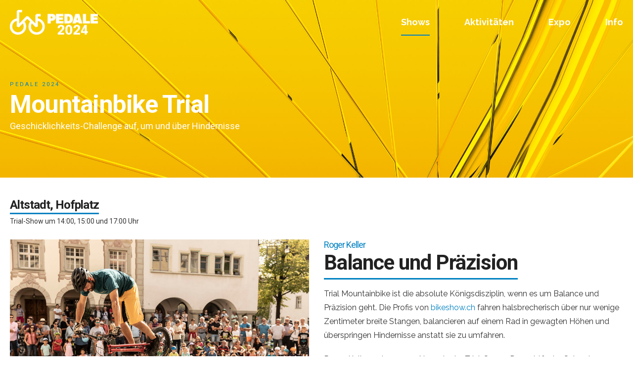

--- FILE ---
content_type: text/html; charset=UTF-8
request_url: https://www.pedale-wil.ch/shows/mountainbike-trial/
body_size: 12548
content:
<!DOCTYPE html>
<html lang="de-DE" data-bt-theme="PEDALE (Eventim2023 Child) 1.0">
<head>
	
			<meta charset="UTF-8">
		<meta name="viewport" content="width=device-width, initial-scale=1, maximum-scale=1, user-scalable=no">
		<meta name="mobile-web-app-capable" content="yes">
		<meta name="apple-mobile-web-app-capable" content="yes"><title>Mountainbike Trial &#8211; PEDALE 2024 &#8211; Tag des Velos in Wil am 14. September</title>
<meta name='robots' content='max-image-preview:large' />
<link rel='dns-prefetch' href='//fonts.googleapis.com' />
<link rel="alternate" type="application/rss+xml" title="PEDALE 2024 - Tag des Velos in Wil am 14. September &raquo; Feed" href="https://www.pedale-wil.ch/feed/" />
<link rel="alternate" type="application/rss+xml" title="PEDALE 2024 - Tag des Velos in Wil am 14. September &raquo; Kommentar-Feed" href="https://www.pedale-wil.ch/comments/feed/" />
<script type="text/javascript">
window._wpemojiSettings = {"baseUrl":"https:\/\/s.w.org\/images\/core\/emoji\/14.0.0\/72x72\/","ext":".png","svgUrl":"https:\/\/s.w.org\/images\/core\/emoji\/14.0.0\/svg\/","svgExt":".svg","source":{"concatemoji":"https:\/\/www.pedale-wil.ch\/wp-includes\/js\/wp-emoji-release.min.js?ver=6.3.1"}};
/*! This file is auto-generated */
!function(i,n){var o,s,e;function c(e){try{var t={supportTests:e,timestamp:(new Date).valueOf()};sessionStorage.setItem(o,JSON.stringify(t))}catch(e){}}function p(e,t,n){e.clearRect(0,0,e.canvas.width,e.canvas.height),e.fillText(t,0,0);var t=new Uint32Array(e.getImageData(0,0,e.canvas.width,e.canvas.height).data),r=(e.clearRect(0,0,e.canvas.width,e.canvas.height),e.fillText(n,0,0),new Uint32Array(e.getImageData(0,0,e.canvas.width,e.canvas.height).data));return t.every(function(e,t){return e===r[t]})}function u(e,t,n){switch(t){case"flag":return n(e,"\ud83c\udff3\ufe0f\u200d\u26a7\ufe0f","\ud83c\udff3\ufe0f\u200b\u26a7\ufe0f")?!1:!n(e,"\ud83c\uddfa\ud83c\uddf3","\ud83c\uddfa\u200b\ud83c\uddf3")&&!n(e,"\ud83c\udff4\udb40\udc67\udb40\udc62\udb40\udc65\udb40\udc6e\udb40\udc67\udb40\udc7f","\ud83c\udff4\u200b\udb40\udc67\u200b\udb40\udc62\u200b\udb40\udc65\u200b\udb40\udc6e\u200b\udb40\udc67\u200b\udb40\udc7f");case"emoji":return!n(e,"\ud83e\udef1\ud83c\udffb\u200d\ud83e\udef2\ud83c\udfff","\ud83e\udef1\ud83c\udffb\u200b\ud83e\udef2\ud83c\udfff")}return!1}function f(e,t,n){var r="undefined"!=typeof WorkerGlobalScope&&self instanceof WorkerGlobalScope?new OffscreenCanvas(300,150):i.createElement("canvas"),a=r.getContext("2d",{willReadFrequently:!0}),o=(a.textBaseline="top",a.font="600 32px Arial",{});return e.forEach(function(e){o[e]=t(a,e,n)}),o}function t(e){var t=i.createElement("script");t.src=e,t.defer=!0,i.head.appendChild(t)}"undefined"!=typeof Promise&&(o="wpEmojiSettingsSupports",s=["flag","emoji"],n.supports={everything:!0,everythingExceptFlag:!0},e=new Promise(function(e){i.addEventListener("DOMContentLoaded",e,{once:!0})}),new Promise(function(t){var n=function(){try{var e=JSON.parse(sessionStorage.getItem(o));if("object"==typeof e&&"number"==typeof e.timestamp&&(new Date).valueOf()<e.timestamp+604800&&"object"==typeof e.supportTests)return e.supportTests}catch(e){}return null}();if(!n){if("undefined"!=typeof Worker&&"undefined"!=typeof OffscreenCanvas&&"undefined"!=typeof URL&&URL.createObjectURL&&"undefined"!=typeof Blob)try{var e="postMessage("+f.toString()+"("+[JSON.stringify(s),u.toString(),p.toString()].join(",")+"));",r=new Blob([e],{type:"text/javascript"}),a=new Worker(URL.createObjectURL(r),{name:"wpTestEmojiSupports"});return void(a.onmessage=function(e){c(n=e.data),a.terminate(),t(n)})}catch(e){}c(n=f(s,u,p))}t(n)}).then(function(e){for(var t in e)n.supports[t]=e[t],n.supports.everything=n.supports.everything&&n.supports[t],"flag"!==t&&(n.supports.everythingExceptFlag=n.supports.everythingExceptFlag&&n.supports[t]);n.supports.everythingExceptFlag=n.supports.everythingExceptFlag&&!n.supports.flag,n.DOMReady=!1,n.readyCallback=function(){n.DOMReady=!0}}).then(function(){return e}).then(function(){var e;n.supports.everything||(n.readyCallback(),(e=n.source||{}).concatemoji?t(e.concatemoji):e.wpemoji&&e.twemoji&&(t(e.twemoji),t(e.wpemoji)))}))}((window,document),window._wpemojiSettings);
</script>
<style type="text/css">
img.wp-smiley,
img.emoji {
	display: inline !important;
	border: none !important;
	box-shadow: none !important;
	height: 1em !important;
	width: 1em !important;
	margin: 0 0.07em !important;
	vertical-align: -0.1em !important;
	background: none !important;
	padding: 0 !important;
}
</style>
	<link rel='stylesheet' id='wp-block-library-css' href='https://www.pedale-wil.ch/wp-includes/css/dist/block-library/style.min.css?ver=6.3.1' type='text/css' media='all' />
<style id='classic-theme-styles-inline-css' type='text/css'>
/*! This file is auto-generated */
.wp-block-button__link{color:#fff;background-color:#32373c;border-radius:9999px;box-shadow:none;text-decoration:none;padding:calc(.667em + 2px) calc(1.333em + 2px);font-size:1.125em}.wp-block-file__button{background:#32373c;color:#fff;text-decoration:none}
</style>
<style id='global-styles-inline-css' type='text/css'>
body{--wp--preset--color--black: #000000;--wp--preset--color--cyan-bluish-gray: #abb8c3;--wp--preset--color--white: #ffffff;--wp--preset--color--pale-pink: #f78da7;--wp--preset--color--vivid-red: #cf2e2e;--wp--preset--color--luminous-vivid-orange: #ff6900;--wp--preset--color--luminous-vivid-amber: #fcb900;--wp--preset--color--light-green-cyan: #7bdcb5;--wp--preset--color--vivid-green-cyan: #00d084;--wp--preset--color--pale-cyan-blue: #8ed1fc;--wp--preset--color--vivid-cyan-blue: #0693e3;--wp--preset--color--vivid-purple: #9b51e0;--wp--preset--gradient--vivid-cyan-blue-to-vivid-purple: linear-gradient(135deg,rgba(6,147,227,1) 0%,rgb(155,81,224) 100%);--wp--preset--gradient--light-green-cyan-to-vivid-green-cyan: linear-gradient(135deg,rgb(122,220,180) 0%,rgb(0,208,130) 100%);--wp--preset--gradient--luminous-vivid-amber-to-luminous-vivid-orange: linear-gradient(135deg,rgba(252,185,0,1) 0%,rgba(255,105,0,1) 100%);--wp--preset--gradient--luminous-vivid-orange-to-vivid-red: linear-gradient(135deg,rgba(255,105,0,1) 0%,rgb(207,46,46) 100%);--wp--preset--gradient--very-light-gray-to-cyan-bluish-gray: linear-gradient(135deg,rgb(238,238,238) 0%,rgb(169,184,195) 100%);--wp--preset--gradient--cool-to-warm-spectrum: linear-gradient(135deg,rgb(74,234,220) 0%,rgb(151,120,209) 20%,rgb(207,42,186) 40%,rgb(238,44,130) 60%,rgb(251,105,98) 80%,rgb(254,248,76) 100%);--wp--preset--gradient--blush-light-purple: linear-gradient(135deg,rgb(255,206,236) 0%,rgb(152,150,240) 100%);--wp--preset--gradient--blush-bordeaux: linear-gradient(135deg,rgb(254,205,165) 0%,rgb(254,45,45) 50%,rgb(107,0,62) 100%);--wp--preset--gradient--luminous-dusk: linear-gradient(135deg,rgb(255,203,112) 0%,rgb(199,81,192) 50%,rgb(65,88,208) 100%);--wp--preset--gradient--pale-ocean: linear-gradient(135deg,rgb(255,245,203) 0%,rgb(182,227,212) 50%,rgb(51,167,181) 100%);--wp--preset--gradient--electric-grass: linear-gradient(135deg,rgb(202,248,128) 0%,rgb(113,206,126) 100%);--wp--preset--gradient--midnight: linear-gradient(135deg,rgb(2,3,129) 0%,rgb(40,116,252) 100%);--wp--preset--font-size--small: 13px;--wp--preset--font-size--medium: 20px;--wp--preset--font-size--large: 36px;--wp--preset--font-size--x-large: 42px;--wp--preset--spacing--20: 0.44rem;--wp--preset--spacing--30: 0.67rem;--wp--preset--spacing--40: 1rem;--wp--preset--spacing--50: 1.5rem;--wp--preset--spacing--60: 2.25rem;--wp--preset--spacing--70: 3.38rem;--wp--preset--spacing--80: 5.06rem;--wp--preset--shadow--natural: 6px 6px 9px rgba(0, 0, 0, 0.2);--wp--preset--shadow--deep: 12px 12px 50px rgba(0, 0, 0, 0.4);--wp--preset--shadow--sharp: 6px 6px 0px rgba(0, 0, 0, 0.2);--wp--preset--shadow--outlined: 6px 6px 0px -3px rgba(255, 255, 255, 1), 6px 6px rgba(0, 0, 0, 1);--wp--preset--shadow--crisp: 6px 6px 0px rgba(0, 0, 0, 1);}:where(.is-layout-flex){gap: 0.5em;}:where(.is-layout-grid){gap: 0.5em;}body .is-layout-flow > .alignleft{float: left;margin-inline-start: 0;margin-inline-end: 2em;}body .is-layout-flow > .alignright{float: right;margin-inline-start: 2em;margin-inline-end: 0;}body .is-layout-flow > .aligncenter{margin-left: auto !important;margin-right: auto !important;}body .is-layout-constrained > .alignleft{float: left;margin-inline-start: 0;margin-inline-end: 2em;}body .is-layout-constrained > .alignright{float: right;margin-inline-start: 2em;margin-inline-end: 0;}body .is-layout-constrained > .aligncenter{margin-left: auto !important;margin-right: auto !important;}body .is-layout-constrained > :where(:not(.alignleft):not(.alignright):not(.alignfull)){max-width: var(--wp--style--global--content-size);margin-left: auto !important;margin-right: auto !important;}body .is-layout-constrained > .alignwide{max-width: var(--wp--style--global--wide-size);}body .is-layout-flex{display: flex;}body .is-layout-flex{flex-wrap: wrap;align-items: center;}body .is-layout-flex > *{margin: 0;}body .is-layout-grid{display: grid;}body .is-layout-grid > *{margin: 0;}:where(.wp-block-columns.is-layout-flex){gap: 2em;}:where(.wp-block-columns.is-layout-grid){gap: 2em;}:where(.wp-block-post-template.is-layout-flex){gap: 1.25em;}:where(.wp-block-post-template.is-layout-grid){gap: 1.25em;}.has-black-color{color: var(--wp--preset--color--black) !important;}.has-cyan-bluish-gray-color{color: var(--wp--preset--color--cyan-bluish-gray) !important;}.has-white-color{color: var(--wp--preset--color--white) !important;}.has-pale-pink-color{color: var(--wp--preset--color--pale-pink) !important;}.has-vivid-red-color{color: var(--wp--preset--color--vivid-red) !important;}.has-luminous-vivid-orange-color{color: var(--wp--preset--color--luminous-vivid-orange) !important;}.has-luminous-vivid-amber-color{color: var(--wp--preset--color--luminous-vivid-amber) !important;}.has-light-green-cyan-color{color: var(--wp--preset--color--light-green-cyan) !important;}.has-vivid-green-cyan-color{color: var(--wp--preset--color--vivid-green-cyan) !important;}.has-pale-cyan-blue-color{color: var(--wp--preset--color--pale-cyan-blue) !important;}.has-vivid-cyan-blue-color{color: var(--wp--preset--color--vivid-cyan-blue) !important;}.has-vivid-purple-color{color: var(--wp--preset--color--vivid-purple) !important;}.has-black-background-color{background-color: var(--wp--preset--color--black) !important;}.has-cyan-bluish-gray-background-color{background-color: var(--wp--preset--color--cyan-bluish-gray) !important;}.has-white-background-color{background-color: var(--wp--preset--color--white) !important;}.has-pale-pink-background-color{background-color: var(--wp--preset--color--pale-pink) !important;}.has-vivid-red-background-color{background-color: var(--wp--preset--color--vivid-red) !important;}.has-luminous-vivid-orange-background-color{background-color: var(--wp--preset--color--luminous-vivid-orange) !important;}.has-luminous-vivid-amber-background-color{background-color: var(--wp--preset--color--luminous-vivid-amber) !important;}.has-light-green-cyan-background-color{background-color: var(--wp--preset--color--light-green-cyan) !important;}.has-vivid-green-cyan-background-color{background-color: var(--wp--preset--color--vivid-green-cyan) !important;}.has-pale-cyan-blue-background-color{background-color: var(--wp--preset--color--pale-cyan-blue) !important;}.has-vivid-cyan-blue-background-color{background-color: var(--wp--preset--color--vivid-cyan-blue) !important;}.has-vivid-purple-background-color{background-color: var(--wp--preset--color--vivid-purple) !important;}.has-black-border-color{border-color: var(--wp--preset--color--black) !important;}.has-cyan-bluish-gray-border-color{border-color: var(--wp--preset--color--cyan-bluish-gray) !important;}.has-white-border-color{border-color: var(--wp--preset--color--white) !important;}.has-pale-pink-border-color{border-color: var(--wp--preset--color--pale-pink) !important;}.has-vivid-red-border-color{border-color: var(--wp--preset--color--vivid-red) !important;}.has-luminous-vivid-orange-border-color{border-color: var(--wp--preset--color--luminous-vivid-orange) !important;}.has-luminous-vivid-amber-border-color{border-color: var(--wp--preset--color--luminous-vivid-amber) !important;}.has-light-green-cyan-border-color{border-color: var(--wp--preset--color--light-green-cyan) !important;}.has-vivid-green-cyan-border-color{border-color: var(--wp--preset--color--vivid-green-cyan) !important;}.has-pale-cyan-blue-border-color{border-color: var(--wp--preset--color--pale-cyan-blue) !important;}.has-vivid-cyan-blue-border-color{border-color: var(--wp--preset--color--vivid-cyan-blue) !important;}.has-vivid-purple-border-color{border-color: var(--wp--preset--color--vivid-purple) !important;}.has-vivid-cyan-blue-to-vivid-purple-gradient-background{background: var(--wp--preset--gradient--vivid-cyan-blue-to-vivid-purple) !important;}.has-light-green-cyan-to-vivid-green-cyan-gradient-background{background: var(--wp--preset--gradient--light-green-cyan-to-vivid-green-cyan) !important;}.has-luminous-vivid-amber-to-luminous-vivid-orange-gradient-background{background: var(--wp--preset--gradient--luminous-vivid-amber-to-luminous-vivid-orange) !important;}.has-luminous-vivid-orange-to-vivid-red-gradient-background{background: var(--wp--preset--gradient--luminous-vivid-orange-to-vivid-red) !important;}.has-very-light-gray-to-cyan-bluish-gray-gradient-background{background: var(--wp--preset--gradient--very-light-gray-to-cyan-bluish-gray) !important;}.has-cool-to-warm-spectrum-gradient-background{background: var(--wp--preset--gradient--cool-to-warm-spectrum) !important;}.has-blush-light-purple-gradient-background{background: var(--wp--preset--gradient--blush-light-purple) !important;}.has-blush-bordeaux-gradient-background{background: var(--wp--preset--gradient--blush-bordeaux) !important;}.has-luminous-dusk-gradient-background{background: var(--wp--preset--gradient--luminous-dusk) !important;}.has-pale-ocean-gradient-background{background: var(--wp--preset--gradient--pale-ocean) !important;}.has-electric-grass-gradient-background{background: var(--wp--preset--gradient--electric-grass) !important;}.has-midnight-gradient-background{background: var(--wp--preset--gradient--midnight) !important;}.has-small-font-size{font-size: var(--wp--preset--font-size--small) !important;}.has-medium-font-size{font-size: var(--wp--preset--font-size--medium) !important;}.has-large-font-size{font-size: var(--wp--preset--font-size--large) !important;}.has-x-large-font-size{font-size: var(--wp--preset--font-size--x-large) !important;}
.wp-block-navigation a:where(:not(.wp-element-button)){color: inherit;}
:where(.wp-block-post-template.is-layout-flex){gap: 1.25em;}:where(.wp-block-post-template.is-layout-grid){gap: 1.25em;}
:where(.wp-block-columns.is-layout-flex){gap: 2em;}:where(.wp-block-columns.is-layout-grid){gap: 2em;}
.wp-block-pullquote{font-size: 1.5em;line-height: 1.6;}
</style>
<link rel='stylesheet' id='contact-form-7-css' href='https://www.pedale-wil.ch/wp-content/plugins/contact-form-7/includes/css/styles.css?ver=5.8' type='text/css' media='all' />
<link rel='stylesheet' id='parent-style-css' href='https://www.pedale-wil.ch/wp-content/themes/eventim2023/style.css?ver=6.3.1' type='text/css' media='all' />
<link rel='stylesheet' id='child-style-css' href='https://www.pedale-wil.ch/wp-content/themes/eventim2023-child/style.css?ver=6.3.1' type='text/css' media='all' />
<link rel='stylesheet' id='eventim-style-css' href='https://www.pedale-wil.ch/wp-content/themes/eventim2023/style.css?ver=6.3.1' type='text/css' media='all' />
<style id='eventim-style-inline-css' type='text/css'>
input:not([type='checkbox']):not([type='radio']):not([type='submit']):focus, textarea:not([type='checkbox']):not([type='radio']):focus{-webkit-box-shadow: 0 0 4px 0 #0081c2; box-shadow: 0 0 4px 0 #0081c2;} a{ color: #0081c2;} select, input{font-family: Raleway;} body{font-family: "Raleway",Arial,sans-serif;} h1, h2, h3, h4, h5, h6{font-family: "Roboto";} .btContentHolder table thead th{ background-color: #0081c2;} .btHighlight > .rowItemContent{border: 3px solid #0081c2;} .btAccentColorBackground{background-color: #0081c2 !important;} .btLightSkin .btText a, .btDarkSkin .btLightSkin .btText a, .btDarkSkin .btText a, .btLightSkin .btDarkSkin .btText a{color: #0081c2;} .menuPort{font-family: "Raleway";} .menuPort nav ul li a:hover{color: #0081c2 !important;} .btMenuHorizontal .menuPort nav > ul > li.current-menu-ancestor > a, .btMenuHorizontal .menuPort nav > ul > li.current-menu-item > a{border-bottom: 2px solid #0081c2;} .btMenuHorizontal .menuPort nav > ul > li > ul li.current-menu-ancestor > a, .btMenuHorizontal .menuPort nav > ul > li > ul li.current-menu-item > a{color: #0081c2 !important;} .subToggler:before{ color: #0081c2;} body.btMenuHorizontal .menuPort ul ul:before{ background-color: #0081c2;} html:not(.touch) body.btMenuRight.btMenuHorizontal .menuPort > nav > ul > li.btMenuWideDropdown > ul > li > a, html:not(.touch) body.btMenuLeft.btMenuHorizontal .menuPort > nav > ul > li.btMenuWideDropdown > ul > li > a{ border-bottom: 1px solid #0081c2;} .btMenuHorizontal .topBar .topBarPort:after{ background: #0081c2;} .btMenuHorizontal.btMenuBelowLogo .btBelowLogoArea{ border-top: 2px solid #0081c2;} body.btMenuVertical > .menuPort .btCloseVertical:before{ color: #0081c2;} body.btMenuVertical > .menuPort nav li.current-menu-ancestor > a, body.btMenuVertical > .menuPort nav li.current-menu-item > a{color: #0081c2 !important;} @media (min-width: 1400px){.btMenuVerticalOn .btVerticalMenuTrigger .btIco a:before{color: #0081c2 !important;} }a.btIconWidget:hover{color: #0081c2 !important;} .btSpecialHeaderIcon .btIco .btIcoHolder:before, .btSpecialHeaderIcon .btIconWidgetTitle, .btSpecialHeaderIcon .btIconWidgetText{color: #0081c2 !important;} .btMenuHorizontal .topBarInLogoArea .topBarInLogoAreaCell{border: 0 solid #0081c2;} .topBar .widget_search button, .topBarInMenu .widget_search button{ background: #0081c2;} .topBar .widget_search button:before, .topBarInMenu .widget_search button:before{ color: #0081c2;} .topBar .widget_search button:hover, .topBarInMenu .widget_search button:hover{background: #000000;} .btSearchInner.btFromTopBox{ background: #000000;} .btSearchInner.btFromTopBox button:before{ color: #0081c2;} .btDarkSkin .btSiteFooterWidgets, .btLightSkin .btDarkSkin .btSiteFooterWidgets{background: #000000;} .btDarkSkin .btSiteFooter, .btLightSkin .btDarkSkin .btSiteFooter{background: #0081c2;} .sticky .headline:before{ color: #0081c2;} .headline a{color: #0081c2;} .btPortfolioSingleItemColumns dt{color: #0081c2;} .btMediaBox.btQuote, .btMediaBox.btLink{ background-color: #0081c2;} .btArticleListItem.btBlogColumnView .btArticleListBodyAuthor a, .btPostSingleItemColumns .btArticleListBodyAuthor a{color: #0081c2 !important;} .commentTxt p.edit-link a:hover, .commentTxt p.reply a:hover{color: #0081c2;} body:not(.btNoDashInSidebar) .btBox > h4:after, body:not(.btNoDashInSidebar) .btCustomMenu > h4:after{ border-bottom: 3px solid #0081c2;} .btBox .ppTxt .headline a:hover, .btCustomMenu .ppTxt .headline a:hover{color: #0081c2;} .btBox.widget_calendar table caption{background: #0081c2; font-family: "Roboto";} .btDarkSkin .btBox.widget_archive ul li:hover, .btLightSkin .btDarkSkin .btBox.widget_archive ul li:hover, .btDarkSkin .btBox.widget_categories ul li:hover, .btLightSkin .btDarkSkin .btBox.widget_categories ul li:hover{border-bottom: 1px solid #0081c2;} .btBox.widget_rss li a.rsswidget{font-family: "Roboto";} .btBox.widget_rss li cite:before{ color: #0081c2;} .btBox .btSearch button, .btBox .btSearch input[type=submit], form.woocommerce-product-search button, form.woocommerce-product-search input[type=submit]{ background: #0081c2;} form.wpcf7-form .wpcf7-submit{ background-color: #0081c2;} .fancy-select .trigger.open{color: #0081c2;} .fancy-select ul.options > li:hover{color: #0081c2;} .widget_shopping_cart .total{border-top: 2px solid #0081c2;} .widget_shopping_cart .widget_shopping_cart_content .mini_cart_item .ppRemove a.remove:hover:before{background-color: #0081c2;} .widget_price_filter .ui-slider .ui-slider-handle{ background-color: #0081c2;} .widget_layered_nav ul li.chosen a:hover:before, .widget_layered_nav ul li a:hover:before, .widget_layered_nav_filters ul li.chosen a:hover:before, .widget_layered_nav_filters ul li a:hover:before{background-color: #0081c2;} .btBox .tagcloud a, .btTags ul a{ background: #0081c2;} .header .btSubTitle .btArticleCategories a:not(:first-child):before, .header .btSuperTitle .btArticleCategories a:not(:first-child):before{ background-color: #0081c2;} .post-password-form input[type="submit"]{ background: #0081c2; font-family: "Roboto";} .btPagination{font-family: "Roboto";} .btPagination .paging a:after{ background-color: #0081c2; border: 2px solid #0081c2;} .btPagination .paging a:hover:after{color: #0081c2;} .comment-respond .btnOutline button[type="submit"]{font-family: "Roboto";} a#cancel-comment-reply-link:hover{color: #0081c2;} span.btHighlight{ background-color: #0081c2;} a.btContinueReading{ color: #0081c2;} .btShareArticle:before{background-color: #0081c2;} .asgItem.title a{color: #0081c2;} .btIco .btIcoHolder:before{color: #0081c2;} .btIco.btIcoFilledType.btIcoAccentColor .btIcoHolder:before, .btIco.btIcoOutlineType.btIcoAccentColor:hover .btIcoHolder:before{-webkit-box-shadow: 0 0 0 1em #0081c2 inset; box-shadow: 0 0 0 1em #0081c2 inset;} .btIco.btIcoFilledType.btIcoAccentColor:hover .btIcoHolder:before, .btIco.btIcoOutlineType.btIcoAccentColor .btIcoHolder:before{-webkit-box-shadow: 0 0 0 2px #0081c2 inset; box-shadow: 0 0 0 2px #0081c2 inset; color: #0081c2;} .btIco.btIcoFilledType.btIcoAlternateColor .btIcoHolder:before, .btIco.btIcoOutlineType.btIcoAlternateColor:hover .btIcoHolder:before{-webkit-box-shadow: 0 0 0 1em #fbd400 inset; box-shadow: 0 0 0 1em #fbd400 inset;} .btIco.btIcoFilledType.btIcoAlternateColor:hover .btIcoHolder:before, .btIco.btIcoOutlineType.btIcoAlternateColor .btIcoHolder:before{-webkit-box-shadow: 0 0 0 2px #fbd400 inset; box-shadow: 0 0 0 2px #fbd400 inset; color: #0081c2;} .btLightSkin .btIco.btIcoDefaultType.btIcoAccentColor .btIcoHolder:before, .btLightSkin .btIco.btIcoDefaultType.btIcoDefaultColor:hover .btIcoHolder:before, .btDarkSkin .btLightSkin .btIco.btIcoDefaultType.btIcoAccentColor .btIcoHolder:before, .btDarkSkin .btLightSkin .btIco.btIcoDefaultType.btIcoDefaultColor:hover .btIcoHolder:before, .btDarkSkin .btIco.btIcoDefaultType.btIcoAccentColor .btIcoHolder:before, .btDarkSkin .btIco.btIcoDefaultType.btIcoDefaultColor:hover .btIcoHolder:before, .btLightSkin .btDarkSkin .btIco.btIcoDefaultType.btIcoAccentColor .btIcoHolder:before, .btLightSkin .btDarkSkin .btIco.btIcoDefaultType.btIcoDefaultColor:hover .btIcoHolder:before{color: #0081c2;} .btIcoAccentColor span{color: #0081c2;} .btIcoDefaultColor:hover span{color: #0081c2;} .btnFilledStyle.btnAccentColor, .btnOutlineStyle.btnAccentColor:hover{background-color: #0081c2; border: 2px solid #0081c2;} .btnOutlineStyle.btnAccentColor, .btnFilledStyle.btnAccentColor:hover{ border: 2px solid #0081c2; color: #0081c2;} .btnOutlineStyle.btnAccentColor span, .btnFilledStyle.btnAccentColor:hover span, .btnOutlineStyle.btnAccentColor span:before, .btnFilledStyle.btnAccentColor:hover span:before, .btnOutlineStyle.btnAccentColor a, .btnFilledStyle.btnAccentColor:hover a, .btnOutlineStyle.btnAccentColor .btIco a:before, .btnFilledStyle.btnAccentColor:hover .btIco a:before, .btnOutlineStyle.btnAccentColor button, .btnFilledStyle.btnAccentColor:hover button{color: #0081c2 !important;} .btnBorderlessStyle.btnAccentColor span, .btnBorderlessStyle.btnNormalColor:hover span, .btnBorderlessStyle.btnAccentColor span:before, .btnBorderlessStyle.btnNormalColor:hover span:before, .btnBorderlessStyle.btnAccentColor a, .btnBorderlessStyle.btnNormalColor:hover a, .btnBorderlessStyle.btnAccentColor .btIco a:before, .btnBorderlessStyle.btnNormalColor:hover .btIco a:before, .btnBorderlessStyle.btnAccentColor button, .btnBorderlessStyle.btnNormalColor:hover button{color: #0081c2;} .btnFilledStyle.btnAlternateColor, .btnOutlineStyle.btnAlternateColor:hover{background-color: #fbd400; border: 2px solid #fbd400;} .btnOutlineStyle.btnAlternateColor, .btnFilledStyle.btnAlternateColor:hover{ border: 2px solid #fbd400; color: #fbd400;} .btnOutlineStyle.btnAlternateColor span, .btnFilledStyle.btnAlternateColor:hover span, .btnOutlineStyle.btnAlternateColor span:before, .btnFilledStyle.btnAlternateColor:hover span:before, .btnOutlineStyle.btnAlternateColor a, .btnFilledStyle.btnAlternateColor:hover a, .btnOutlineStyle.btnAlternateColor .btIco a:before, .btnFilledStyle.btnAlternateColor:hover .btIco a:before, .btnOutlineStyle.btnAlternateColor button, .btnFilledStyle.btnAlternateColor:hover button{color: #fbd400 !important;} .btnBorderlessStyle.btnAlternateColor span, .btnBorderlessStyle.btnAlternateColor span:before, .btnBorderlessStyle.btnAlternateColor a, .btnBorderlessStyle.btnAlternateColor .btIco a:before, .btnBorderlessStyle.btnAlternateColor button{color: #fbd400;} .btCounterHolder{font-family: "Roboto";} .btCounterHolder .btCountdownHolder .days_text, .btCounterHolder .btCountdownHolder .hours_text, .btCounterHolder .btCountdownHolder .minutes_text, .btCounterHolder .btCountdownHolder .seconds_text{ color: #0081c2;} .btProgressContent .btProgressAnim{background-color: #0081c2;} .btProgressBarLineStyle .btProgressContent .btProgressAnim{ color: #0081c2; border-bottom: 4px solid #0081c2;} .bpgPhoto .captionPane{ background-color: #0081c2 !important;} .btPriceTable .btPriceTableHeader{background: #0081c2;} .btPriceTableSticker{ font-family: "Roboto";} .header .btSuperTitle{font-family: "Roboto"; color: #0081c2;} .header .btSubTitle{font-family: "Roboto";} .btDash.bottomDash .dash:after, .btDash.topDash .dash:before{ border-bottom: 3px solid #0081c2;} .header.large .dash:after, .header.large .dash:before{border-color: #0081c2;} .header.large .btSubTitle a:hover{color: #0081c2;} .header.huge .dash:after, .header.huge .dash:before{border-color: #0081c2;} .btGridContent .header .btSuperTitle a:hover{color: #0081c2;} .btCatFilter .btCatFilterItem:hover{color: #0081c2;} .btCatFilter .btCatFilterItem.active{color: #0081c2;} h4.nbs a .nbsImage .nbsImgHolder{ border: 3px solid #0081c2;} h4.nbs a .nbsItem .nbsDir{ color: #0081c2; font-family: "Roboto";} h4.nbs a:before, h4.nbs a:after{ background-color: #0081c2; -webkit-box-shadow: inset 0 0 0 2px #0081c2; box-shadow: inset 0 0 0 2px #0081c2;} h4.nbs.nsPrev a:hover:before, h4.nbs.nsNext a:hover:after{ color: #0081c2;} .btInfoBar .btInfoBarMeta p strong{color: #0081c2;} .recentTweets small:before{ color: #0081c2;} .tabsHeader li{ font-family: "Roboto";} .tabsHeader li:hover a, .tabsHeader li.on a{color: #0081c2;} .tabsVertical .tabAccordionTitle{ font-family: "Roboto";} .tabsVertical .tabAccordionTitle.on{background: #0081c2;} .btAnimNav li.btAnimNavDot{ color: #0081c2; font-family: Roboto;} .btAnimNav li.btAnimNavNext, .btAnimNav li.btAnimNavPrev{ background-color: #0081c2;} .btAnimNav li.btAnimNavNext:hover, .btAnimNav li.btAnimNavPrev:hover{ color: #0081c2;} .headline b.animate.animated{color: #0081c2;} p.demo_store{ background-color: #0081c2;} .woocommerce .woocommerce-error, .woocommerce .woocommerce-info, .woocommerce .woocommerce-message, .woocommerce-page .woocommerce-error, .woocommerce-page .woocommerce-info, .woocommerce-page .woocommerce-message{ border-top: 2px solid #0081c2;} .woocommerce .woocommerce-info a: not(.button), .woocommerce .woocommerce-message a: not(.button), .woocommerce-page .woocommerce-info a: not(.button), .woocommerce-page .woocommerce-message a: not(.button){color: #0081c2;} .woocommerce .woocommerce-info, .woocommerce .woocommerce-message, .woocommerce-page .woocommerce-info, .woocommerce-page .woocommerce-message{border-top-color: #0081c2;} .woocommerce .woocommerce-message:before, .woocommerce .woocommerce-info:before, .woocommerce-page .woocommerce-message:before, .woocommerce-page .woocommerce-info:before{ color: #0081c2;} .woocommerce a.button, .woocommerce input[type="submit"], .woocommerce button[type="submit"], .woocommerce input.button, .woocommerce input.alt:hover, .woocommerce a.button.alt:hover, .woocommerce .button.alt:hover, .woocommerce button.alt:hover, .woocommerce-page a.button, .woocommerce-page input[type="submit"], .woocommerce-page button[type="submit"], .woocommerce-page input.button, .woocommerce-page input.alt:hover, .woocommerce-page a.button.alt:hover, .woocommerce-page .button.alt:hover, .woocommerce-page button.alt:hover{ border: 2px solid #0081c2; color: #0081c2;} .woocommerce a.button:hover, .woocommerce input[type="submit"]:hover, .woocommerce .button:hover, .woocommerce button:hover, .woocommerce input.alt, .woocommerce a.button.alt, .woocommerce .button.alt, .woocommerce button.alt, .woocommerce-page a.button:hover, .woocommerce-page input[type="submit"]:hover, .woocommerce-page .button:hover, .woocommerce-page button:hover, .woocommerce-page input.alt, .woocommerce-page a.button.alt, .woocommerce-page .button.alt, .woocommerce-page button.alt{background-color: #0081c2;} .woocommerce p.lost_password:before, .woocommerce-page p.lost_password:before{ color: #0081c2;} .woocommerce form.login p.lost_password a:hover, .woocommerce-page form.login p.lost_password a:hover{color: #0081c2;} .woocommerce div.product .stock, .woocommerce-page div.product .stock{color: #0081c2;} .woocommerce div.product div.images .woocommerce-product-gallery__wrapper .woocommerce-product-gallery__image:not(:first-child):after, .woocommerce-page div.product div.images .woocommerce-product-gallery__wrapper .woocommerce-product-gallery__image:not(:first-child):after{ background: #0081c2;} .woocommerce div.product a.reset_variations:hover, .woocommerce-page div.product a.reset_variations:hover{color: #0081c2;} .woocommerce .products ul li.product .btPriceTableSticker, .woocommerce ul.products li.product .btPriceTableSticker, .woocommerce-page .products ul li.product .btPriceTableSticker, .woocommerce-page ul.products li.product .btPriceTableSticker{ background: #0081c2;} .woocommerce nav.woocommerce-pagination ul li a:focus, .woocommerce nav.woocommerce-pagination ul li a:hover, .woocommerce nav.woocommerce-pagination ul li a.next, .woocommerce nav.woocommerce-pagination ul li a.prev, .woocommerce nav.woocommerce-pagination ul li span.current, .woocommerce-page nav.woocommerce-pagination ul li a:focus, .woocommerce-page nav.woocommerce-pagination ul li a:hover, .woocommerce-page nav.woocommerce-pagination ul li a.next, .woocommerce-page nav.woocommerce-pagination ul li a.prev, .woocommerce-page nav.woocommerce-pagination ul li span.current{background: #0081c2;} .woocommerce .star-rating span:before, .woocommerce-page .star-rating span:before{ color: #0081c2;} .woocommerce p.stars a[class^="star-"].active:after, .woocommerce p.stars a[class^="star-"]:hover:after, .woocommerce-page p.stars a[class^="star-"].active:after, .woocommerce-page p.stars a[class^="star-"]:hover:after{color: #0081c2;} .woocommerce-cart table.cart td.product-remove a.remove{ color: #0081c2; border: 1px solid #0081c2;} .woocommerce-cart table.cart td.product-remove a.remove:hover{background-color: #0081c2;} .woocommerce-cart .cart_totals .discount td{color: #0081c2;} .woocommerce-account header.title .edit{ color: #0081c2;} .woocommerce-account header.title .edit:before{ color: #0081c2;} .btLightSkin.woocommerce-page .product .headline a:hover, .btDarkSkin .btLightSkin.woocommerce-page .product .headline a:hover, .btDarkSkin.woocommerce-page .product .headline a:hover, .btLightSkin .btDarkSkin.woocommerce-page .product .headline a:hover{color: #0081c2;} .select2-container--default .select2-results__option--highlighted[aria-selected], .select2-container--default .select2-results__option--highlighted[data-selected]{background-color: #0081c2;} .btQuoteBooking .btContactNext{ border: #0081c2 2px solid; color: #0081c2;} .btQuoteBooking .btContactNext:hover, .btQuoteBooking .btContactNext:active{background-color: #0081c2 !important;} .btQuoteBooking .btQuoteSwitch:hover{-webkit-box-shadow: 0 0 0 #0081c2 inset,0 1px 5px rgba(0,0,0,.2); box-shadow: 0 0 0 #0081c2 inset,0 1px 5px rgba(0,0,0,.2);} .btQuoteBooking .btQuoteSwitch.on .btQuoteSwitchInner{ background: #0081c2;} .btQuoteBooking .dd.ddcommon.borderRadiusTp .ddTitleText, .btQuoteBooking .dd.ddcommon.borderRadiusBtm .ddTitleText{ -webkit-box-shadow: 5px 0 0 #0081c2 inset,0 2px 10px rgba(0,0,0,.2); box-shadow: 5px 0 0 #0081c2 inset,0 2px 10px rgba(0,0,0,.2);} .btQuoteBooking .ui-slider .ui-slider-handle{ background: #0081c2;} .btQuoteBooking .btQuoteBookingForm .btQuoteTotal{ background: #0081c2;} .btQuoteBooking .btContactFieldMandatory.btContactFieldError input, .btQuoteBooking .btContactFieldMandatory.btContactFieldError textarea{border: 1px solid #0081c2; -webkit-box-shadow: 0 0 0 1px #0081c2 inset; box-shadow: 0 0 0 1px #0081c2 inset;} .btQuoteBooking .btContactFieldMandatory.btContactFieldError .dd.ddcommon.borderRadius .ddTitleText{border: 1px solid #0081c2; -webkit-box-shadow: 0 0 0 1px #0081c2 inset; box-shadow: 0 0 0 1px #0081c2 inset;} .btQuoteBooking .btContactFieldMandatory.btContactFieldError input:hover, .btQuoteBooking .btContactFieldMandatory.btContactFieldError textarea:hover{-webkit-box-shadow: 0 0 0 1px #0081c2 inset,0 0 0 #0081c2 inset,0 1px 5px rgba(0,0,0,.2); box-shadow: 0 0 0 1px #0081c2 inset,0 0 0 #0081c2 inset,0 1px 5px rgba(0,0,0,.2);} .btQuoteBooking .btContactFieldMandatory.btContactFieldError .dd.ddcommon.borderRadius:hover .ddTitleText{-webkit-box-shadow: 0 0 0 1px #0081c2 inset,0 0 0 #0081c2 inset,0 1px 5px rgba(0,0,0,.2); box-shadow: 0 0 0 1px #0081c2 inset,0 0 0 #0081c2 inset,0 1px 5px rgba(0,0,0,.2);} .btQuoteBooking .btContactFieldMandatory.btContactFieldError input:focus, .btQuoteBooking .btContactFieldMandatory.btContactFieldError textarea:focus{-webkit-box-shadow: 0 0 0 1px #0081c2 inset,5px 0 0 #0081c2 inset,0 1px 5px rgba(0,0,0,.2); box-shadow: 0 0 0 1px #0081c2 inset,5px 0 0 #0081c2 inset,0 1px 5px rgba(0,0,0,.2);} .btQuoteBooking .btContactFieldMandatory.btContactFieldError .dd.ddcommon.borderRadiusTp .ddTitleText{-webkit-box-shadow: 0 0 0 1px #0081c2 inset,5px 0 0 #0081c2 inset,0 1px 5px rgba(0,0,0,.2); box-shadow: 0 0 0 1px #0081c2 inset,5px 0 0 #0081c2 inset,0 1px 5px rgba(0,0,0,.2);} .btQuoteBooking .btSubmitMessage{color: #0081c2;} .btDatePicker .ui-datepicker-header{ background-color: #0081c2;} .btQuoteBooking .btContactSubmit{ background-color: #0081c2; border: 2px solid #0081c2;} .btQuoteBooking .btContactSubmit:hover{ color: #0081c2;} .btPayPalButton:hover{-webkit-box-shadow: 0 0 0 #0081c2 inset,0 1px 5px rgba(0,0,0,.2); box-shadow: 0 0 0 #0081c2 inset,0 1px 5px rgba(0,0,0,.2);} .wp-block-button__link:hover{color: #0081c2 !important;}
</style>
<link rel='stylesheet' id='eventim-magnific-popup-css' href='https://www.pedale-wil.ch/wp-content/themes/eventim2023/magnific-popup.css?ver=6.3.1' type='text/css' media='all' />
<link rel='stylesheet' id='eventim-fonts-css' href='https://fonts.googleapis.com/css?family=Raleway%3A100%2C200%2C300%2C400%2C500%2C600%2C700%2C800%2C900%2C100italic%2C200italic%2C300italic%2C400italic%2C500italic%2C600italic%2C700italic%2C800italic%2C900italic%7CRoboto%3A100%2C200%2C300%2C400%2C500%2C600%2C700%2C800%2C900%2C100italic%2C200italic%2C300italic%2C400italic%2C500italic%2C600italic%2C700italic%2C800italic%2C900italic%7CRaleway%3A100%2C200%2C300%2C400%2C500%2C600%2C700%2C800%2C900%2C100italic%2C200italic%2C300italic%2C400italic%2C500italic%2C600italic%2C700italic%2C800italic%2C900italic%7CRoboto%3A100%2C200%2C300%2C400%2C500%2C600%2C700%2C800%2C900%2C100italic%2C200italic%2C300italic%2C400italic%2C500italic%2C600italic%2C700italic%2C800italic%2C900italic%7CRoboto%3A100%2C200%2C300%2C400%2C500%2C600%2C700%2C800%2C900%2C100italic%2C200italic%2C300italic%2C400italic%2C500italic%2C600italic%2C700italic%2C800italic%2C900italic&#038;subset=latin%2Clatin-ext&#038;ver=1.0.0' type='text/css' media='all' />
<script type='text/javascript' src='https://www.pedale-wil.ch/wp-includes/js/jquery/jquery.min.js?ver=3.7.0' id='jquery-core-js'></script>
<script type='text/javascript' src='https://www.pedale-wil.ch/wp-includes/js/jquery/jquery-migrate.min.js?ver=3.4.1' id='jquery-migrate-js'></script>
<script type='text/javascript' src='https://www.pedale-wil.ch/wp-content/plugins/bt_cost_calculator/jquery.dd.js?ver=6.3.1' id='bt_cc_dd-js'></script>
<script type='text/javascript' src='https://www.pedale-wil.ch/wp-content/plugins/bt_cost_calculator/cc.main.js?ver=6.3.1' id='bt_cc_main-js'></script>
<script id="bt_cc_main-js-after" type="text/javascript">
window.bt_cc_translate = [];window.bt_cc_translate['prev'] = 'Prev';window.bt_cc_translate['next'] = 'Next';window.bt_cc_translate['su'] = 'Su';window.bt_cc_translate['mo'] = 'Mo';window.bt_cc_translate['tu'] = 'Tu';window.bt_cc_translate['we'] = 'We';window.bt_cc_translate['th'] = 'Th';window.bt_cc_translate['fr'] = 'Fr';window.bt_cc_translate['sa'] = 'Sa';window.bt_cc_translate['january'] = 'January';window.bt_cc_translate['february'] = 'February';window.bt_cc_translate['march'] = 'March';window.bt_cc_translate['april'] = 'April';window.bt_cc_translate['may'] = 'May';window.bt_cc_translate['june'] = 'June';window.bt_cc_translate['july'] = 'July';window.bt_cc_translate['august'] = 'August';window.bt_cc_translate['september'] = 'September';window.bt_cc_translate['october'] = 'October';window.bt_cc_translate['november'] = 'November';window.bt_cc_translate['december'] = 'December';
</script>
<script type='text/javascript' src='https://www.pedale-wil.ch/wp-content/plugins/eventim/bt_elements.js?ver=6.3.1' id='bt_plugin_enqueue-js'></script>
<script type='text/javascript' id='wp-statistics-tracker-js-extra'>
/* <![CDATA[ */
var WP_Statistics_Tracker_Object = {"hitRequestUrl":"https:\/\/www.pedale-wil.ch\/wp-json\/wp-statistics\/v2\/hit?wp_statistics_hit_rest=yes&track_all=1&current_page_type=page&current_page_id=106&search_query&page_uri=L3Nob3dzL21vdW50YWluYmlrZS10cmlhbC8","keepOnlineRequestUrl":"https:\/\/www.pedale-wil.ch\/wp-json\/wp-statistics\/v2\/online?wp_statistics_hit_rest=yes&track_all=1&current_page_type=page&current_page_id=106&search_query&page_uri=L3Nob3dzL21vdW50YWluYmlrZS10cmlhbC8","option":{"dntEnabled":false,"cacheCompatibility":""}};
/* ]]> */
</script>
<script type='text/javascript' src='https://www.pedale-wil.ch/wp-content/plugins/wp-statistics/assets/js/tracker.js?ver=6.3.1' id='wp-statistics-tracker-js'></script>
<script type='text/javascript' src='https://www.pedale-wil.ch/wp-content/themes/eventim2023/js/slick.min.js?ver=6.3.1' id='slick-min-js'></script>
<script type='text/javascript' src='https://www.pedale-wil.ch/wp-content/themes/eventim2023/js/jquery.magnific-popup.min.js?ver=6.3.1' id='jquery-magnific-popup-min-js'></script>
<script type='text/javascript' src='https://www.pedale-wil.ch/wp-content/themes/eventim2023/js/iscroll.js?ver=6.3.1' id='iscroll-js'></script>
<script type='text/javascript' src='https://www.pedale-wil.ch/wp-content/themes/eventim2023/js/fancySelect.js?ver=6.3.1' id='fancySelect-js'></script>
<script type='text/javascript' src='https://www.pedale-wil.ch/wp-content/themes/eventim2023/js/html5shiv.min.js?ver=6.3.1' id='html5shiv-min-js'></script>
<script type='text/javascript' src='https://www.pedale-wil.ch/wp-content/themes/eventim2023/js/respond.min.js?ver=6.3.1' id='respond-min-js'></script>
<script type='text/javascript' src='https://www.pedale-wil.ch/wp-content/themes/eventim2023/js/header.misc.js?ver=6.3.1' id='eventim-header-misc-js'></script>
<script type='text/javascript' src='https://www.pedale-wil.ch/wp-content/themes/eventim2023/js/misc.js?ver=6.3.1' id='eventim-misc-js'></script>
<script type='text/javascript' src='https://www.pedale-wil.ch/wp-content/themes/eventim2023/js/dir.hover.js?ver=6.3.1' id='eventim-dir-hover-js'></script>
<script type='text/javascript' src='https://www.pedale-wil.ch/wp-content/themes/eventim2023/js/sliders.js?ver=6.3.1' id='eventim-sliders-js'></script>
<link rel="https://api.w.org/" href="https://www.pedale-wil.ch/wp-json/" /><link rel="alternate" type="application/json" href="https://www.pedale-wil.ch/wp-json/wp/v2/pages/106" /><link rel="EditURI" type="application/rsd+xml" title="RSD" href="https://www.pedale-wil.ch/xmlrpc.php?rsd" />
<meta name="generator" content="WordPress 6.3.1" />
<link rel="canonical" href="https://www.pedale-wil.ch/shows/mountainbike-trial/" />
<link rel='shortlink' href='https://www.pedale-wil.ch/?p=106' />
<link rel="alternate" type="application/json+oembed" href="https://www.pedale-wil.ch/wp-json/oembed/1.0/embed?url=https%3A%2F%2Fwww.pedale-wil.ch%2Fshows%2Fmountainbike-trial%2F" />
<link rel="alternate" type="text/xml+oembed" href="https://www.pedale-wil.ch/wp-json/oembed/1.0/embed?url=https%3A%2F%2Fwww.pedale-wil.ch%2Fshows%2Fmountainbike-trial%2F&#038;format=xml" />
<!-- Analytics by WP Statistics v14.1.6.1 - https://wp-statistics.com/ -->
<script>window.BoldThemesURI = "https://www.pedale-wil.ch/wp-content/themes/eventim2023"; window.BoldThemesAJAXURL = "https://www.pedale-wil.ch/wp-admin/admin-ajax.php";window.boldthemes_text = [];window.boldthemes_text.previous = 'previous';window.boldthemes_text.next = 'next';</script><link rel="icon" href="https://www.pedale-wil.ch/wp-content/uploads/cropped-pedale_favicon-32x32.png" sizes="32x32" />
<link rel="icon" href="https://www.pedale-wil.ch/wp-content/uploads/cropped-pedale_favicon-192x192.png" sizes="192x192" />
<link rel="apple-touch-icon" href="https://www.pedale-wil.ch/wp-content/uploads/cropped-pedale_favicon-180x180.png" />
<meta name="msapplication-TileImage" content="https://www.pedale-wil.ch/wp-content/uploads/cropped-pedale_favicon-270x270.png" />
	
</head>

<body class="page-template-default page page-id-106 page-child parent-pageid-90 bodyPreloader btMenuRightEnabled btStickyEnabled btLightSkin btBelowMenu btNoSidebar" data-autoplay="0" >


<div class="btPageWrap" id="top">
	
    <header class="mainHeader btClear gutter ">
        <div class="port">
						<div class="btLogoArea menuHolder btClear">
									<span class="btVerticalMenuTrigger">&nbsp;<span class="btIco btIcoSmallSize btIcoDefaultColor btIcoDefaultType"><a href="#" target="_self" data-ico-fa="&#xf0c9;" class="btIcoHolder"></a></span></span>
					<span class="btHorizontalMenuTrigger">&nbsp;<span class="btIco btIcoSmallSize btIcoDefaultColor btIcoDefaultType"><a href="#" target="_self" data-ico-fa="&#xf0c9;" class="btIcoHolder"></a></span></span>
								<div class="logo">
					<span>
						<a href="https://www.pedale-wil.ch/"><img class="btMainLogo" data-hw="3.5625" src="https://www.pedale-wil.ch/wp-content/uploads/Logo_Pedale_2024_quer_SW.png" alt="PEDALE 2024 - Tag des Velos in Wil am 14. September"><img class="btAltLogo" src="https://www.pedale-wil.ch/wp-content/uploads/Logo_Pedale_2024_quer_Weiss.png" alt="PEDALE 2024 - Tag des Velos in Wil am 14. September"></a>					</span>
				</div><!-- /logo -->
								<div class="menuPort">
											<nav>
						<ul id="menu-bmx-flatland-show" class="menu"><li id="menu-item-188" class="menu-item menu-item-type-post_type menu-item-object-page current-page-ancestor current-menu-ancestor current-menu-parent current-page-parent current_page_parent current_page_ancestor menu-item-has-children menu-item-188"><a href="https://www.pedale-wil.ch/shows/">Shows</a><ul class="sub-menu"><li id="menu-item-1395" class="menu-item menu-item-type-post_type menu-item-object-page menu-item-1395"><a href="https://www.pedale-wil.ch/shows/bmx-flatland/">BMX Flatland</a></li><li id="menu-item-192" class="menu-item menu-item-type-post_type menu-item-object-page menu-item-192"><a href="https://www.pedale-wil.ch/shows/pumptrack-show/">Pumptrack</a></li><li id="menu-item-191" class="menu-item menu-item-type-post_type menu-item-object-page current-menu-item page_item page-item-106 current_page_item menu-item-191"><a href="https://www.pedale-wil.ch/shows/mountainbike-trial/" aria-current="page">Mountainbike Trial</a></li><li id="menu-item-1102" class="menu-item menu-item-type-post_type menu-item-object-page menu-item-1102"><a href="https://www.pedale-wil.ch/shows/herde-der-maschinenwesen/">Herde der Maschinenwesen</a></li><li id="menu-item-190" class="menu-item menu-item-type-post_type menu-item-object-page menu-item-190"><a href="https://www.pedale-wil.ch/shows/kunstrad-show/">Kunstrad</a></li><li id="menu-item-189" class="menu-item menu-item-type-post_type menu-item-object-page menu-item-189"><a href="https://www.pedale-wil.ch/shows/einrad-show/">Einrad</a></li><li id="menu-item-582" class="menu-item menu-item-type-post_type menu-item-object-page menu-item-582"><a href="https://www.pedale-wil.ch/shows/kinoprogramm/">Kinoprogramm</a></li><li id="menu-item-1533" class="menu-item menu-item-type-post_type menu-item-object-page menu-item-1533"><a href="https://www.pedale-wil.ch/expo/fach-input/">Fach-Input</a></li></ul></li><li id="menu-item-1518" class="menu-item menu-item-type-post_type menu-item-object-page menu-item-has-children menu-item-1518"><a href="https://www.pedale-wil.ch/aktivitaeten/">Aktivitäten</a><ul class="sub-menu"><li id="menu-item-196" class="menu-item menu-item-type-post_type menu-item-object-page menu-item-196"><a href="https://www.pedale-wil.ch/aktivitaeten/kunstrad/">Kunstrad ausprobieren</a></li><li id="menu-item-1517" class="menu-item menu-item-type-post_type menu-item-object-page menu-item-1517"><a href="https://www.pedale-wil.ch/aktivitaeten/spezielle_velos_fahren/">Spezielle Velos fahren</a></li><li id="menu-item-195" class="menu-item menu-item-type-post_type menu-item-object-page menu-item-195"><a href="https://www.pedale-wil.ch/aktivitaeten/einrad/">Einrad fahren</a></li><li id="menu-item-199" class="menu-item menu-item-type-post_type menu-item-object-page menu-item-199"><a href="https://www.pedale-wil.ch/aktivitaeten/pumptrack/">Pumptrack rollen</a></li><li id="menu-item-197" class="menu-item menu-item-type-post_type menu-item-object-page menu-item-197"><a href="https://www.pedale-wil.ch/aktivitaeten/laufrad-olympiade/">Laufrad-Olympiade gewinnen</a></li><li id="menu-item-1409" class="menu-item menu-item-type-post_type menu-item-object-page menu-item-1409"><a href="https://www.pedale-wil.ch/aktivitaeten/velo-parcours/">Velo-Parcours meistern</a></li></ul></li><li id="menu-item-203" class="menu-item menu-item-type-post_type menu-item-object-page menu-item-has-children menu-item-203"><a href="https://www.pedale-wil.ch/expo/">Expo</a><ul class="sub-menu"><li id="menu-item-207" class="menu-item menu-item-type-post_type menu-item-object-page menu-item-207"><a href="https://www.pedale-wil.ch/expo/velo-haendlerinnen-ausstellende/">Velo-Händler:innen und Ausstellende</a></li><li id="menu-item-1027" class="menu-item menu-item-type-post_type menu-item-object-page menu-item-1027"><a href="https://www.pedale-wil.ch/expo/modellstadt-fuer-nachhaltige-mobilitaet/">Nachhaltige Mobilität</a></li><li id="menu-item-1532" class="menu-item menu-item-type-post_type menu-item-object-page menu-item-1532"><a href="https://www.pedale-wil.ch/expo/fach-input/">Fach-Input</a></li></ul></li><li id="menu-item-208" class="menu-item menu-item-type-post_type menu-item-object-page menu-item-has-children menu-item-208"><a href="https://www.pedale-wil.ch/info/">Info</a><ul class="sub-menu"><li id="menu-item-210" class="menu-item menu-item-type-post_type menu-item-object-page menu-item-210"><a href="https://www.pedale-wil.ch/info/programm/">Programm</a></li><li id="menu-item-1447" class="menu-item menu-item-type-post_type menu-item-object-page menu-item-1447"><a href="https://www.pedale-wil.ch/info/gelaendeplan/">Geländeplan</a></li><li id="menu-item-1436" class="menu-item menu-item-type-post_type menu-item-object-page menu-item-1436"><a href="https://www.pedale-wil.ch/trinken-und-essen/">Trinken &#038; Essen</a></li><li id="menu-item-763" class="menu-item menu-item-type-post_type menu-item-object-page menu-item-763"><a href="https://www.pedale-wil.ch/info/bild-und-filmrechte/">Bild- und Filmrechte</a></li><li id="menu-item-754" class="menu-item menu-item-type-post_type menu-item-object-page menu-item-754"><a href="https://www.pedale-wil.ch/aktivitaeten/haftungsausschluss/">Haftungsausschluss</a></li></ul></li>
</ul>					</nav>
				</div><!-- .menuPort -->
			</div><!-- /menuHolder / btBelowLogoArea -->
		</div><!-- /port -->
    </header><!-- /.mainHeader -->
	<div class="btContentWrap btClear">
				<div class="btContentHolder">
						<div class="btContent">
			<div class="bt_rc_container"><section id="bt_section696c4c35392a0" data-parallax="0.1" data-parallax-offset="0" class="boldSection topExtraSpaced bottomSpaced btDarkSkin gutter btBottomVertical btParallax wBackground cover" style="background-image:url('https://www.pedale-wil.ch/wp-content/uploads/PEDALE_Keyvisual_RGB_72ppi-2.jpg');"><div class="port"><div class="boldCell"><div class="boldCellInner"><div class="boldRow " ><div class="boldRowInner"><div class="rowItem col-md-12 col-ms-12  btTextLeft inherit"  data-width="12"><div class="rowItemContent" ><header class="header btClear large" ><div class="btSuperTitle">PEDALE 2024</div><div class="dash"><h2><span class="headline">Mountainbike Trial</span></h2></div><div class="btSubTitle">Geschicklichkeits-Challenge auf, um und über Hindernisse </div></header></div></div></div></div></div></div></div></section><section id="bt_section696c4c3539510"  class="boldSection topSemiSpaced bottomSmallSpaced gutter inherit" ><div class="port"><div class="boldCell"><div class="boldCellInner"><div class="boldRow " ><div class="boldRowInner"><div class="rowItem col-md-12 col-ms-12  btTextLeft inherit"  data-width="12"><div class="rowItemContent" ><header class="header btClear small btDash bottomDash" ><div class="dash"><h4><span class="headline">Altstadt, Hofplatz</span></h4></div><div class="btSubTitle">Trial-Show um 14:00, 15:00 und 17:00 Uhr</div></header></div></div></div></div></div></div></div></section><section id="bt_section696c4c3539623"  class="boldSection bottomSpaced gutter inherit" ><div class="port"><div class="boldCell"><div class="boldCellInner"><div class="boldRow " ><div class="boldRowInner"><div class="rowItem col-md-6 col-sm-12 btTextLeft inherit"  data-width="6"><div class="rowItemContent" ><div class="bpgPhoto " ><div class="btImage"><img src="https://www.pedale-wil.ch/wp-content/uploads/48739954422_91c5992629_c.jpg" alt="https://www.pedale-wil.ch/wp-content/uploads/48739954422_91c5992629_c.jpg"></div></div><div class="btText" ><p><em>Foto: Bodo Rüedi</em></p>
</div><div class="btClear btSeparator topSemiSpaced noBorder" ><hr></div></div></div><div class="rowItem col-md-6 col-sm-12 btTextLeft inherit"  data-width="6"><div class="rowItemContent" ><header class="header btClear medium btDash bottomDash" ><div class="btSuperTitle">Roger Keller</div><div class="dash"><h3><span class="headline">Balance und Präzision</span></h3></div></header><div class="btText" ><p>Trial Mountainbike ist die absolute Königsdisziplin, wenn es um Balance und Präzision geht. Die Profis von <a href="http://bikeshow.ch/#home">bikeshow.ch</a> fahren halsbrecherisch über nur wenige Zentimeter breite Stangen, balancieren auf einem Rad in gewagten Höhen und überspringen Hindernisse anstatt sie zu umfahren.</p>
<p>Roger Keller &#8211; ein grosser Name in der Trial-Szene. Der achtfache Schweizer Meister zeigt zusammen mit seinem Team-Kollegen was es bedeutet, in der Masterklasse der Velo-Präzision zu spielen.</p>
</div><div class="btClear btSeparator topSmallSpaced noBorder" ><hr></div><a href="http://www.trialkeller.ch" class="btBtn btBtn btnOutlineStyle btnAccentColor btnSmall btnNormalWidth btnLeftPosition btnIco"  target="_blank"><span class="btnInnerText">www.trialkeller.ch</span><span class="btIco "><span  data-ico-fa="&#xf054;" class="btIcoHolder"></span></span></a></div></div></div></div></div></div></div></section><section id="bt_section696c4c3539f9d"  class="boldSection topSemiSpaced bottomSmallSpaced btDarkSkin gutter inherit" style="background-color:#6d6d6d;"><div class="port"><div class="boldCell"><div class="boldCellInner"><div class="boldRow " ><div class="boldRowInner"><div class="rowItem col-md-12 col-ms-12  btTextLeft inherit"  data-width="12"><div class="rowItemContent" ><a href="https://www.pedale-wil.ch/kontakt/" class="btBtn btBtn btnOutlineStyle btnAlternateColor btnExtraSmall btnNormalWidth btnLeftPosition btnIco" ><span class="btnInnerText">Kontakt</span><span class="btIco "><span  data-ico-fa="&#xf054;" class="btIcoHolder"></span></span></a><a href="https://www.pedale-wil.ch/medien/" class="btBtn btBtn btnOutlineStyle btnAlternateColor btnExtraSmall btnNormalWidth btnLeftPosition btnIco" ><span class="btnInnerText">Medien</span><span class="btIco "><span  data-ico-fa="&#xf054;" class="btIcoHolder"></span></span></a><a href="https://www.pedale-wil.ch/helfen/" class="btBtn btBtn btnOutlineStyle btnAlternateColor btnExtraSmall btnNormalWidth btnLeftPosition btnIco" ><span class="btnInnerText">Helfer*innen</span><span class="btIco "><span  data-ico-fa="&#xf054;" class="btIcoHolder"></span></span></a><a href="https://www.pedale-wil.ch/ueber-uns/" class="btBtn btBtn btnOutlineStyle btnAlternateColor btnExtraSmall btnNormalWidth btnLeftPosition btnIco" ><span class="btnInnerText">Über uns</span><span class="btIco "><span  data-ico-fa="&#xf054;" class="btIcoHolder"></span></span></a></div></div></div></div><div class="boldRow " ><div class="boldRowInner"><div class="rowItem col-md-12 col-ms-12  btTextLeft"  data-width="12"><div class="rowItemContent" ><div class="btText" ><div data-post-id="379" class="insert-page insert-page-379 "><div class="bt_rc_container"><section id="bt_section696c4c353aede"  class="boldSection bottomSmallSpaced btDarkSkin gutter inherit" style="background-color:#6d6d6d;"><div class="port"><div class="boldCell"><div class="boldCellInner"><div class="boldRow " ><div class="boldRowInner"><div class="rowItem col-md-12 col-ms-12  btTextLeft inherit"  data-width="12"><div class="rowItemContent" ><div class="btClear btSeparator topSemiSpaced noBorder" ><hr></div></div></div></div></div><div class="boldRow " ><div class="boldRowInner"><div class="rowItem col-md-12 col-ms-12  btTextLeft inherit"  data-width="12"><div class="rowItemContent" ><header class="header btClear small btDash bottomDash" ><div class="dash"><h4><span class="headline">Host City</span></h4></div></header></div></div></div></div><div class="boldRow " ><div class="boldRowInner"><div class="rowItem col-md-12 col-ms-12  btTextLeft inherit"  data-width="12"><div class="rowItemContent" ><div class="boldClientRegularList btCarouselSmallNav"><div class=""><div class="bclItem"><div class="bclItemChild"><img class="bclItemChildAspectImage" src = "https://www.pedale-wil.ch/wp-content/themes/eventim2023/gfx/aspect-square.png" alt="Aspect image"><div class="bclItemChildBg" style="background-image:url(https://www.pedale-wil.ch/wp-content/uploads/logo_stadtwil-320x320.png);"><a href="https://www.stadtwil.ch"></a></div><div class="bclItemChildContent"></div></div></div></div></div></div></div></div></div><div class="boldRow " ><div class="boldRowInner"><div class="rowItem col-md-6 col-sm-12 btTextLeft inherit"  data-width="6"><div class="rowItemContent" ><header class="header btClear small btDash bottomDash" ><div class="dash"><h4><span class="headline">Partner:innen</span></h4></div></header></div></div><div class="rowItem col-md-6 col-sm-12 btTextLeft inherit"  data-width="6"><div class="rowItemContent" ></div></div></div></div><div class="boldRow " ><div class="boldRowInner"><div class="rowItem col-md-12 col-ms-12  btTextLeft inherit"  data-width="12"><div class="rowItemContent" ><div class="boldClientRegularList btCarouselSmallNav"><div class=""><div class="bclItem"><div class="bclItemChild"><img class="bclItemChildAspectImage" src = "https://www.pedale-wil.ch/wp-content/themes/eventim2023/gfx/aspect-square.png" alt="Aspect image"><div class="bclItemChildBg" style="background-image:url(https://www.pedale-wil.ch/wp-content/uploads/Raiffeisen-320x320.png);"><a href="https://www.raiffeisen.ch"></a></div><div class="bclItemChildContent"></div></div></div><div class="bclItem"><div class="bclItemChild"><img class="bclItemChildAspectImage" src = "https://www.pedale-wil.ch/wp-content/themes/eventim2023/gfx/aspect-square.png" alt="Aspect image"><div class="bclItemChildBg" style="background-image:url(https://www.pedale-wil.ch/wp-content/uploads/logo_tbw-320x320.png);"><a href="http://www.tb-wil.ch"></a></div><div class="bclItemChildContent"></div></div></div></div></div></div></div></div></div><div class="boldRow " ><div class="boldRowInner"><div class="rowItem col-md-6 col-sm-12 btTextLeft inherit"  data-width="6"><div class="rowItemContent" ><header class="header btClear small btDash bottomDash" ><div class="dash"><h4><span class="headline">Fördernde</span></h4></div></header></div></div><div class="rowItem col-md-6 col-sm-12 btTextLeft inherit"  data-width="6"><div class="rowItemContent" ></div></div></div></div><div class="boldRow " ><div class="boldRowInner"><div class="rowItem col-md-12 col-ms-12  btTextLeft inherit"  data-width="12"><div class="rowItemContent" ><div class="boldClientRegularList btCarouselSmallNav"><div class=""><div class="bclItem"><div class="bclItemChild"><img class="bclItemChildAspectImage" src = "https://www.pedale-wil.ch/wp-content/themes/eventim2023/gfx/aspect-square.png" alt="Aspect image"><div class="bclItemChildBg" style="background-image:url(https://www.pedale-wil.ch/wp-content/uploads/logo_regiowil-320x320.png);"><a href="https://www.regio-wil.ch"></a></div><div class="bclItemChildContent"></div></div></div><div class="bclItem"><div class="bclItemChild"><img class="bclItemChildAspectImage" src = "https://www.pedale-wil.ch/wp-content/themes/eventim2023/gfx/aspect-square.png" alt="Aspect image"><div class="bclItemChildBg" style="background-image:url(https://www.pedale-wil.ch/wp-content/uploads/ZAB-320x320.png);"><a href="https://zab.ch"></a></div><div class="bclItemChildContent"></div></div></div><div class="bclItem"><div class="bclItemChild"><img class="bclItemChildAspectImage" src = "https://www.pedale-wil.ch/wp-content/themes/eventim2023/gfx/aspect-square.png" alt="Aspect image"><div class="bclItemChildBg" style="background-image:url(https://www.pedale-wil.ch/wp-content/uploads/logo_vcs-320x320.png);"><a href="https://www.verkehrsclub.ch"></a></div><div class="bclItemChildContent"></div></div></div><div class="bclItem"><div class="bclItemChild"><img class="bclItemChildAspectImage" src = "https://www.pedale-wil.ch/wp-content/themes/eventim2023/gfx/aspect-square.png" alt="Aspect image"><div class="bclItemChildBg" style="background-image:url(https://www.pedale-wil.ch/wp-content/uploads/Swica-320x320.png);"><a href="https://www.swica.ch/de/ueber-swica/standorte/ga/generalagentur-wil"></a></div><div class="bclItemChildContent"></div></div></div></div></div></div></div></div></div><div class="boldRow " ><div class="boldRowInner"><div class="rowItem col-md-6 col-sm-12 btTextLeft inherit"  data-width="6"><div class="rowItemContent" ><header class="header btClear small btDash bottomDash" ><div class="dash"><h4><span class="headline">Medienpartner:in</span></h4></div></header></div></div><div class="rowItem col-md-6 col-sm-12 btTextLeft inherit"  data-width="6"><div class="rowItemContent" ></div></div></div></div><div class="boldRow " ><div class="boldRowInner"><div class="rowItem col-md-12 col-ms-12  btTextLeft inherit"  data-width="12"><div class="rowItemContent" ><div class="boldClientRegularList btCarouselSmallNav"><div class=""><div class="bclItem"><div class="bclItemChild"><img class="bclItemChildAspectImage" src = "https://www.pedale-wil.ch/wp-content/themes/eventim2023/gfx/aspect-square.png" alt="Aspect image"><div class="bclItemChildBg" style="background-image:url(https://www.pedale-wil.ch/wp-content/uploads/logo_wilernachrichten-320x320.png);"><a href="https://wiler-nachrichten.ch/"></a></div><div class="bclItemChildContent"></div></div></div></div></div></div></div></div></div><div class="boldRow " ><div class="boldRowInner"><div class="rowItem col-md-6 col-sm-12 btTextLeft inherit"  data-width="6"><div class="rowItemContent" ><header class="header btClear small btDash bottomDash" ><div class="dash"><h4><span class="headline">Programm- und Gastropartner:innen</span></h4></div></header></div></div><div class="rowItem col-md-6 col-sm-12 btTextLeft inherit"  data-width="6"><div class="rowItemContent" ></div></div></div></div><div class="boldRow " ><div class="boldRowInner"><div class="rowItem col-md-12 col-ms-12  btTextLeft inherit"  data-width="12"><div class="rowItemContent" ><div class="boldClientRegularList btCarouselSmallNav"><div class=""><div class="bclItem"><div class="bclItemChild"><img class="bclItemChildAspectImage" src = "https://www.pedale-wil.ch/wp-content/themes/eventim2023/gfx/aspect-square.png" alt="Aspect image"><div class="bclItemChildBg" style="background-image:url(https://www.pedale-wil.ch/wp-content/uploads/logo_cinewil-320x320.png);"><a href="https://cinewil.ch"></a></div><div class="bclItemChildContent"></div></div></div><div class="bclItem"><div class="bclItemChild"><img class="bclItemChildAspectImage" src = "https://www.pedale-wil.ch/wp-content/themes/eventim2023/gfx/aspect-square.png" alt="Aspect image"><div class="bclItemChildBg" style="background-image:url(https://www.pedale-wil.ch/wp-content/uploads/logo_provelo-320x320.png);"><a href="https://www.provelo.info"></a></div><div class="bclItemChildContent"></div></div></div><div class="bclItem"><div class="bclItemChild"><img class="bclItemChildAspectImage" src = "https://www.pedale-wil.ch/wp-content/themes/eventim2023/gfx/aspect-square.png" alt="Aspect image"><div class="bclItemChildBg" style="background-image:url(https://www.pedale-wil.ch/wp-content/uploads/logo_clemo-320x320.png);"><a href="https://clemo.ch"></a></div><div class="bclItemChildContent"></div></div></div><div class="bclItem"><div class="bclItemChild"><img class="bclItemChildAspectImage" src = "https://www.pedale-wil.ch/wp-content/themes/eventim2023/gfx/aspect-square.png" alt="Aspect image"><div class="bclItemChildBg" style="background-image:url(https://www.pedale-wil.ch/wp-content/uploads/logo_ortgemeindewil-320x320.png);"><a href="https://ortsgemeindewil.ch"></a></div><div class="bclItemChildContent"></div></div></div><div class="bclItem"><div class="bclItemChild"><img class="bclItemChildAspectImage" src = "https://www.pedale-wil.ch/wp-content/themes/eventim2023/gfx/aspect-square.png" alt="Aspect image"><div class="bclItemChildBg" style="background-image:url(https://www.pedale-wil.ch/wp-content/uploads/Feinbeck-320x320.png);"><a href="https://feinbeck-dietsche.ch/"></a></div><div class="bclItemChildContent"></div></div></div><div class="bclItem"><div class="bclItemChild"><img class="bclItemChildAspectImage" src = "https://www.pedale-wil.ch/wp-content/themes/eventim2023/gfx/aspect-square.png" alt="Aspect image"><div class="bclItemChildBg" style="background-image:url(https://www.pedale-wil.ch/wp-content/uploads/Arts-320x320.png);"><a href="https://www.arts-wil.ch/"></a></div><div class="bclItemChildContent"></div></div></div><div class="bclItem"><div class="bclItemChild"><img class="bclItemChildAspectImage" src = "https://www.pedale-wil.ch/wp-content/themes/eventim2023/gfx/aspect-square.png" alt="Aspect image"><div class="bclItemChildBg" style="background-image:url(https://www.pedale-wil.ch/wp-content/uploads/Mokka-320x320.png);"><a href="https://la-moka.ch/"></a></div><div class="bclItemChildContent"></div></div></div><div class="bclItem"><div class="bclItemChild"><img class="bclItemChildAspectImage" src = "https://www.pedale-wil.ch/wp-content/themes/eventim2023/gfx/aspect-square.png" alt="Aspect image"><div class="bclItemChildBg" style="background-image:url(https://www.pedale-wil.ch/wp-content/uploads/logo_hirschy2-320x320.png);"><a href="https://www.hirschy.ch/"></a></div><div class="bclItemChildContent"></div></div></div><div class="bclItem"><div class="bclItemChild"><img class="bclItemChildAspectImage" src = "https://www.pedale-wil.ch/wp-content/themes/eventim2023/gfx/aspect-square.png" alt="Aspect image"><div class="bclItemChildBg" style="background-image:url(https://www.pedale-wil.ch/wp-content/uploads/BikeShool-320x320.png);"><a href="https://bikeschool.ch/road-gravel/?gad_source=1&amp;gclid=EAIaIQobChMIlqO42dGehwMVC0lHAR2tSA5FEAAYASAAEgLyz_D_BwE"></a></div><div class="bclItemChildContent"></div></div></div><div class="bclItem"><div class="bclItemChild"><img class="bclItemChildAspectImage" src = "https://www.pedale-wil.ch/wp-content/themes/eventim2023/gfx/aspect-square.png" alt="Aspect image"><div class="bclItemChildBg" style="background-image:url(https://www.pedale-wil.ch/wp-content/uploads/Rosa_Braun-320x320.png);"><a href="https://www.blumen-nuetzi.ch/news-detail/neue-filialleitung-bei-rosa-braun-in-wil.html"></a></div><div class="bclItemChildContent"></div></div></div></div></div></div></div></div></div><div class="boldRow " ><div class="boldRowInner"><div class="rowItem col-md-6 col-sm-12 btTextLeft inherit"  data-width="6"><div class="rowItemContent" ><header class="header btClear small btDash bottomDash" ><div class="dash"><h4><span class="headline">Supporter &amp; Supplier</span></h4></div></header></div></div><div class="rowItem col-md-6 col-sm-12 btTextLeft inherit"  data-width="6"><div class="rowItemContent" ></div></div></div></div><div class="boldRow " ><div class="boldRowInner"><div class="rowItem col-md-12 col-ms-12  btTextLeft inherit"  data-width="12"><div class="rowItemContent" ><div class="boldClientRegularList btCarouselSmallNav"><div class=""><div class="bclItem"><div class="bclItemChild"><img class="bclItemChildAspectImage" src = "https://www.pedale-wil.ch/wp-content/themes/eventim2023/gfx/aspect-square.png" alt="Aspect image"><div class="bclItemChildBg" style="background-image:url(https://www.pedale-wil.ch/wp-content/uploads/logo_oelscheichgraphics-320x320.png);"></div><div class="bclItemChildContent"></div></div></div><div class="bclItem"><div class="bclItemChild"><img class="bclItemChildAspectImage" src = "https://www.pedale-wil.ch/wp-content/themes/eventim2023/gfx/aspect-square.png" alt="Aspect image"><div class="bclItemChildBg" style="background-image:url(https://www.pedale-wil.ch/wp-content/uploads/logo_filmwerk-320x320.png);"><a href="http://filmwerk.sg"></a></div><div class="bclItemChildContent"></div></div></div><div class="bclItem"><div class="bclItemChild"><img class="bclItemChildAspectImage" src = "https://www.pedale-wil.ch/wp-content/themes/eventim2023/gfx/aspect-square.png" alt="Aspect image"><div class="bclItemChildBg" style="background-image:url(https://www.pedale-wil.ch/wp-content/uploads/logo_sonderegger-320x320.png);"><a href="https://sonderegger.ch/de"></a></div><div class="bclItemChildContent"></div></div></div><div class="bclItem"><div class="bclItemChild"><img class="bclItemChildAspectImage" src = "https://www.pedale-wil.ch/wp-content/themes/eventim2023/gfx/aspect-square.png" alt="Aspect image"><div class="bclItemChildBg" style="background-image:url(https://www.pedale-wil.ch/wp-content/uploads/logo_reklametechnik-1-320x320.png);"><a href="http://www.reklametechnik.ch"></a></div><div class="bclItemChildContent"></div></div></div><div class="bclItem"><div class="bclItemChild"><img class="bclItemChildAspectImage" src = "https://www.pedale-wil.ch/wp-content/themes/eventim2023/gfx/aspect-square.png" alt="Aspect image"><div class="bclItemChildBg" style="background-image:url(https://www.pedale-wil.ch/wp-content/uploads/Spaeti-320x320.png);"><a href="https://www.spaetiwohnkultur.ch/"></a></div><div class="bclItemChildContent"></div></div></div></div></div></div></div></div></div></div></div></div></section></div></div></div></div></div></div></div></div></div></div></section></div>		</div><!-- /boldthemes_content -->
 
	</div><!-- /contentHolder -->
</div><!-- /contentWrap -->

<footer class="btDarkSkin">
</footer>

</div><!-- /pageWrap -->


<script id="tmpl-rwmb-media-item" type="text/html">
	<input type="hidden" name="{{{ data.controller.fieldName }}}" value="{{{ data.id }}}" class="rwmb-media-input">
	<div class="rwmb-file-icon">
		<# if ( data.sizes ) { #>
			<# if ( data.sizes.thumbnail ) { #>
				<img src="{{{ data.sizes.thumbnail.url }}}">
			<# } else { #>
				<img src="{{{ data.sizes.full.url }}}">
			<# } #>
		<# } else { #>
			<# if ( data.image && data.image.src && data.image.src !== data.icon ) { #>
				<img src="{{ data.image.src }}" />
			<# } else { #>
				<img src="{{ data.icon }}" />
			<# } #>
		<# } #>
	</div>
	<div class="rwmb-file-info">
		<a href="{{{ data.url }}}" class="rwmb-file-title" target="_blank">
			<# if( data.title ) { #>
				{{{ data.title }}}
			<# } else { #>
				{{{ i18nRwmbMedia.noTitle }}}
			<# } #>
		</a>
		<div class="rwmb-file-name">{{{ data.filename }}}</div>
		<div class="rwmb-file-actions">
			<a class="rwmb-edit-media" title="{{{ i18nRwmbMedia.edit }}}" href="{{{ data.editLink }}}" target="_blank">
				{{{ i18nRwmbMedia.edit }}}
			</a>
			<a href="#" class="rwmb-remove-media" title="{{{ i18nRwmbMedia.remove }}}">
				{{{ i18nRwmbMedia.remove }}}
			</a>
		</div>
	</div>
</script>

<script id="tmpl-rwmb-media-status" type="text/html">
	<# if ( data.maxFiles > 0 ) { #>
		{{{ data.length }}}/{{{ data.maxFiles }}}
		<# if ( 1 < data.maxFiles ) { #>{{{ i18nRwmbMedia.multiple }}}<# } else {#>{{{ i18nRwmbMedia.single }}}<# } #>
	<# } #>
</script>

<script id="tmpl-rwmb-media-button" type="text/html">
	<a class="button">{{{ data.text }}}</a>
</script>

<script id="tmpl-rwmb-image-item" type="text/html">
	<input type="hidden" name="{{{ data.controller.fieldName }}}" value="{{{ data.id }}}" class="rwmb-media-input">
	<div class="rwmb-file-icon">
		<# if ( 'image' === data.type && data.sizes ) { #>
			<# if ( data.sizes[data.controller.imageSize] ) { #>
				<img src="{{{ data.sizes[data.controller.imageSize].url }}}">
			<# } else { #>
				<img src="{{{ data.sizes.full.url }}}">
			<# } #>
		<# } else { #>
			<# if ( data.image && data.image.src && data.image.src !== data.icon ) { #>
				<img src="{{ data.image.src }}" />
			<# } else { #>
				<img src="{{ data.icon }}" />
			<# } #>
		<# } #>
	</div>
	<div class="rwmb-image-overlay"></div>
	<div class="rwmb-image-actions">
		<a class="rwmb-image-edit rwmb-edit-media" title="{{{ i18nRwmbMedia.edit }}}" href="{{{ data.editLink }}}" target="_blank">
			<span class="dashicons dashicons-edit"></span>
		</a>
		<a href="#" class="rwmb-image-delete rwmb-remove-media" title="{{{ i18nRwmbMedia.remove }}}">
			<span class="dashicons dashicons-no-alt"></span>
		</a>
	</div>
</script>
<style id='bt-custom-style-inline-css' type='text/css'>
.widget_bt_instagram {transform:translateZ(0);} .btContentHolder .slick-track { display: block; }
</style>
<script type='text/javascript' src='https://www.pedale-wil.ch/wp-includes/js/comment-reply.min.js?ver=6.3.1' id='comment-reply-js'></script>
<script type='text/javascript' src='https://www.pedale-wil.ch/wp-content/plugins/contact-form-7/includes/swv/js/index.js?ver=5.8' id='swv-js'></script>
<script type='text/javascript' id='contact-form-7-js-extra'>
/* <![CDATA[ */
var wpcf7 = {"api":{"root":"https:\/\/www.pedale-wil.ch\/wp-json\/","namespace":"contact-form-7\/v1"}};
/* ]]> */
</script>
<script type='text/javascript' src='https://www.pedale-wil.ch/wp-content/plugins/contact-form-7/includes/js/index.js?ver=5.8' id='contact-form-7-js'></script>
<script id="eventim-set-global-uri-script-js-after" type="text/javascript">
window.BoldThemesURI = "https://www.pedale-wil.ch/wp-content/themes/eventim2023"; window.BoldThemesAJAXURL = "https://www.pedale-wil.ch/wp-admin/admin-ajax.php"; window.boldthemes_text = []; window.boldthemes_text.previous = 'previous'; window.boldthemes_text.next = 'next';
</script>
<script type='text/javascript' src='https://www.pedale-wil.ch/wp-content/plugins/eventim/bt_parallax.js?ver=6.3.1' id='boldthemes_parallax-js'></script>
</body>
</html>

--- FILE ---
content_type: text/css
request_url: https://www.pedale-wil.ch/wp-content/themes/eventim2023-child/style.css?ver=6.3.1
body_size: 96
content:
/*
Theme Name: PEDALE (Eventim2023 Child)
Description: Eventim Child Theme für das WordPress Template Eventim
Author: Oliver Wiesendanger
Author URI: https://www.audio-service.ch
Template: eventim2023
Version: 1.0
Text Domain: eventim2023-child
*/

font-family: synthese, sans-serif;
font-style: normal;
font-weight: 700;